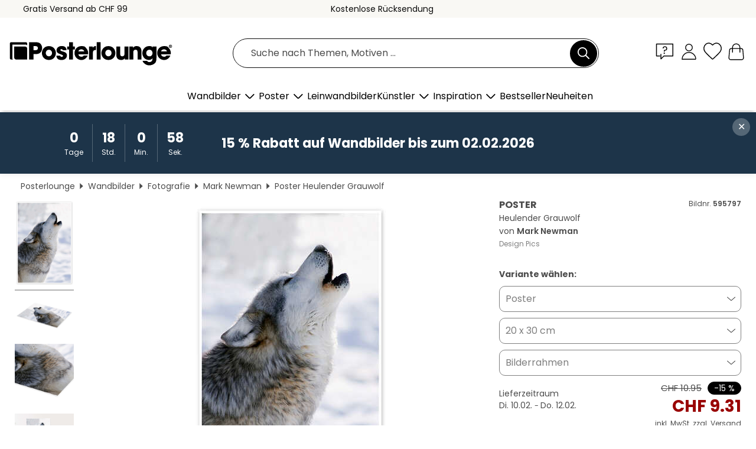

--- FILE ---
content_type: text/html; charset=utf-8
request_url: https://www.posterlounge.ch/controller/shop/product/ajax/productarticle.php?i_pid=595797&s_action=images&i_paid=19110&i_paaid=0
body_size: 287
content:
{"id":"productarticle","status":true,"errorCount":0,"errors":[],"results":{"images":[{"url":"https:\/\/media.posterlounge.com\/img\/products\/600000\/595797\/595797_poster_l.jpg","path":"img\/products\/600000\/595797\/595797_poster_l.jpg","title":"Heulender Grauwolf","width":333,"height":500,"sort":1,"thumb":{"url":"https:\/\/media.posterlounge.com\/img\/products\/600000\/595797\/595797_poster.jpg","path":"img\/products\/600000\/595797\/595797_poster.jpg","title":"Heulender Grauwolf","width":180,"height":270,"sort":0},"large":{"url":"https:\/\/media.posterlounge.com\/img\/products\/600000\/595797\/595797_poster_l.jpg","path":"img\/products\/600000\/595797\/595797_poster_l.jpg","title":"Heulender Grauwolf","width":333,"height":500,"sort":0},"zoom":{"url":"https:\/\/media.posterlounge.com\/img\/products\/600000\/595797\/595797_poster.jpg","path":"img\/products\/600000\/595797\/595797_poster.jpg","title":"Heulender Grauwolf","width":1333,"height":2000,"sort":0},"html":"<li class=\"pdv-productZoomThumbnailWrapper\">\n  <a href=\"https:\/\/media.posterlounge.com\/img\/products\/600000\/595797\/595797_poster.jpg\" class=\"pdv-productImage-link\" title=\"Heulender Grauwolf\" target=\"_blank\" data-width=\"1333\" data-height=\"2000\" data-image=\"https:\/\/media.posterlounge.com\/img\/products\/600000\/595797\/595797_poster_l.jpg\" data-zoom-id=\"pdv-productZoomImage\">\n    <img src=\"https:\/\/media.posterlounge.com\/img\/products\/600000\/595797\/595797_poster.jpg\" width=\"180\" height=\"270\" alt=\"Heulender Grauwolf\" title=\"Heulender Grauwolf\" class=\"pdv-productZoomImageThumbnail\" lazyload \/>\n  <\/a>\n<\/li>\n"},{"url":"https:\/\/media.posterlounge.com\/img\/products\/600000\/595797\/595797_poster_pds_l.jpg","path":"img\/products\/600000\/595797\/595797_poster_pds_l.jpg","title":"Heulender Grauwolf","width":500,"height":300,"sort":2,"thumb":{"url":"https:\/\/media.posterlounge.com\/img\/products\/600000\/595797\/595797_poster_pds.jpg","path":"img\/products\/600000\/595797\/595797_poster_pds.jpg","title":"Heulender Grauwolf","width":270,"height":162,"sort":0},"large":{"url":"https:\/\/media.posterlounge.com\/img\/products\/600000\/595797\/595797_poster_pds_l.jpg","path":"img\/products\/600000\/595797\/595797_poster_pds_l.jpg","title":"Heulender Grauwolf","width":500,"height":300,"sort":0},"zoom":{"url":"https:\/\/media.posterlounge.com\/img\/products\/600000\/595797\/595797_poster_pds.jpg","path":"img\/products\/600000\/595797\/595797_poster_pds.jpg","title":"Heulender Grauwolf","width":2000,"height":1200,"sort":0},"html":"<li class=\"pdv-productZoomThumbnailWrapper\">\n  <a href=\"https:\/\/media.posterlounge.com\/img\/products\/600000\/595797\/595797_poster_pds.jpg\" class=\"pdv-productImage-link\" title=\"Heulender Grauwolf\" target=\"_blank\" data-width=\"2000\" data-height=\"1200\" data-image=\"https:\/\/media.posterlounge.com\/img\/products\/600000\/595797\/595797_poster_pds_l.jpg\" data-zoom-id=\"pdv-productZoomImage\">\n    <img src=\"https:\/\/media.posterlounge.com\/img\/products\/600000\/595797\/595797_poster_pds.jpg\" width=\"270\" height=\"162\" alt=\"Heulender Grauwolf\" title=\"Heulender Grauwolf\" class=\"pdv-productZoomImageThumbnail\" lazyload \/>\n  <\/a>\n<\/li>\n"},{"url":"https:\/\/media.posterlounge.com\/img\/products\/600000\/595797\/595797_poster_empCorner_l.jpg","path":"img\/products\/600000\/595797\/595797_poster_empCorner_l.jpg","title":"Heulender Grauwolf","width":500,"height":500,"sort":4,"thumb":{"url":"https:\/\/media.posterlounge.com\/img\/products\/600000\/595797\/595797_poster_empCorner.jpg","path":"img\/products\/600000\/595797\/595797_poster_empCorner.jpg","title":"Heulender Grauwolf","width":270,"height":270,"sort":0},"large":{"url":"https:\/\/media.posterlounge.com\/img\/products\/600000\/595797\/595797_poster_empCorner_l.jpg","path":"img\/products\/600000\/595797\/595797_poster_empCorner_l.jpg","title":"Heulender Grauwolf","width":500,"height":500,"sort":0},"zoom":{"url":"https:\/\/media.posterlounge.com\/img\/products\/600000\/595797\/595797_poster_empCorner.jpg","path":"img\/products\/600000\/595797\/595797_poster_empCorner.jpg","title":"Heulender Grauwolf","width":1000,"height":1000,"sort":0},"html":"<li class=\"pdv-productZoomThumbnailWrapper\">\n  <a href=\"https:\/\/media.posterlounge.com\/img\/products\/600000\/595797\/595797_poster_empCorner.jpg\" class=\"pdv-productImage-link\" title=\"Heulender Grauwolf\" target=\"_blank\" data-width=\"1000\" data-height=\"1000\" data-image=\"https:\/\/media.posterlounge.com\/img\/products\/600000\/595797\/595797_poster_empCorner_l.jpg\" data-zoom-id=\"pdv-productZoomImage\">\n    <img src=\"https:\/\/media.posterlounge.com\/img\/products\/600000\/595797\/595797_poster_empCorner.jpg\" width=\"270\" height=\"270\" alt=\"Heulender Grauwolf\" title=\"Heulender Grauwolf\" class=\"pdv-productZoomImageThumbnail\" lazyload \/>\n  <\/a>\n<\/li>\n"},{"url":"https:\/\/media.posterlounge.com\/img\/products\/600000\/595797\/595797_poster_room_photography_l.jpg","path":"img\/products\/600000\/595797\/595797_poster_room_photography_l.jpg","title":"Heulender Grauwolf","width":500,"height":500,"sort":5,"thumb":{"url":"https:\/\/media.posterlounge.com\/img\/products\/600000\/595797\/595797_poster_room_photography.jpg","path":"img\/products\/600000\/595797\/595797_poster_room_photography.jpg","title":"Heulender Grauwolf","width":270,"height":270,"sort":0},"large":{"url":"https:\/\/media.posterlounge.com\/img\/products\/600000\/595797\/595797_poster_room_photography_l.jpg","path":"img\/products\/600000\/595797\/595797_poster_room_photography_l.jpg","title":"Heulender Grauwolf","width":500,"height":500,"sort":0},"zoom":{"url":"https:\/\/media.posterlounge.com\/img\/products\/600000\/595797\/595797_poster_room_photography.jpg","path":"img\/products\/600000\/595797\/595797_poster_room_photography.jpg","title":"Heulender Grauwolf","width":2000,"height":2000,"sort":0},"html":"<li class=\"pdv-productZoomThumbnailWrapper\">\n  <a href=\"https:\/\/media.posterlounge.com\/img\/products\/600000\/595797\/595797_poster_room_photography.jpg\" class=\"pdv-productImage-link\" title=\"Heulender Grauwolf\" target=\"_blank\" data-width=\"2000\" data-height=\"2000\" data-image=\"https:\/\/media.posterlounge.com\/img\/products\/600000\/595797\/595797_poster_room_photography_l.jpg\" data-zoom-id=\"pdv-productZoomImage\">\n    <img src=\"https:\/\/media.posterlounge.com\/img\/products\/600000\/595797\/595797_poster_room_photography.jpg\" width=\"270\" height=\"270\" alt=\"Heulender Grauwolf\" title=\"Heulender Grauwolf\" class=\"pdv-productZoomImageThumbnail\" lazyload \/>\n  <\/a>\n<\/li>\n"}]}}

--- FILE ---
content_type: application/javascript
request_url: https://cdn.posterlounge.com/plugin/general/jslibrary/library.min.js?v=240430
body_size: -143
content:
function getPublicFolderFromSrc(t){let i=$(t);if(!i.length)return!1;let n=new URL(i.attr("src"),window.location.origin);return window.location.origin+n.pathname.split("/").slice(0,-1).join("/")+"/"}